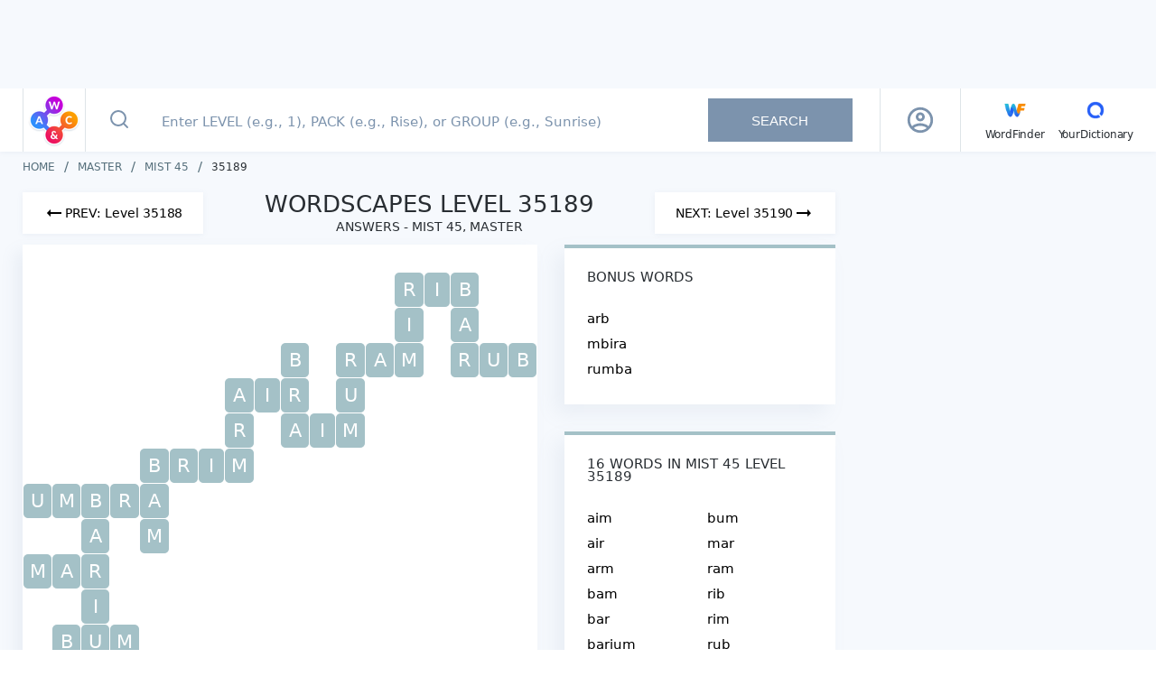

--- FILE ---
content_type: text/javascript
request_url: https://wordscapes.yourdictionary.com/static/js/gtmEvents.js
body_size: 344
content:
!function(){if(void 0===window.__PRERENDER_INJECTED&&void 0===window.__TEST__){[{nativeEvent:"input",gtmEvent:"gtm-input"},{nativeEvent:"keydown",gtmEvent:"gtm-keydown"},{nativeEvent:"mousemove",gtmEvent:"gtm-mousemove"},{nativeEvent:"scroll",gtmEvent:"gtm-scroll"},{nativeEvent:"touchmove",gtmEvent:"gtm-touchmove"}].forEach((function(t){window.addEventListener(t.nativeEvent,(function(){dataLayer.push({event:t.gtmEvent})}),{once:!0})}))}}();
//# sourceMappingURL=gtmEvents.js.map